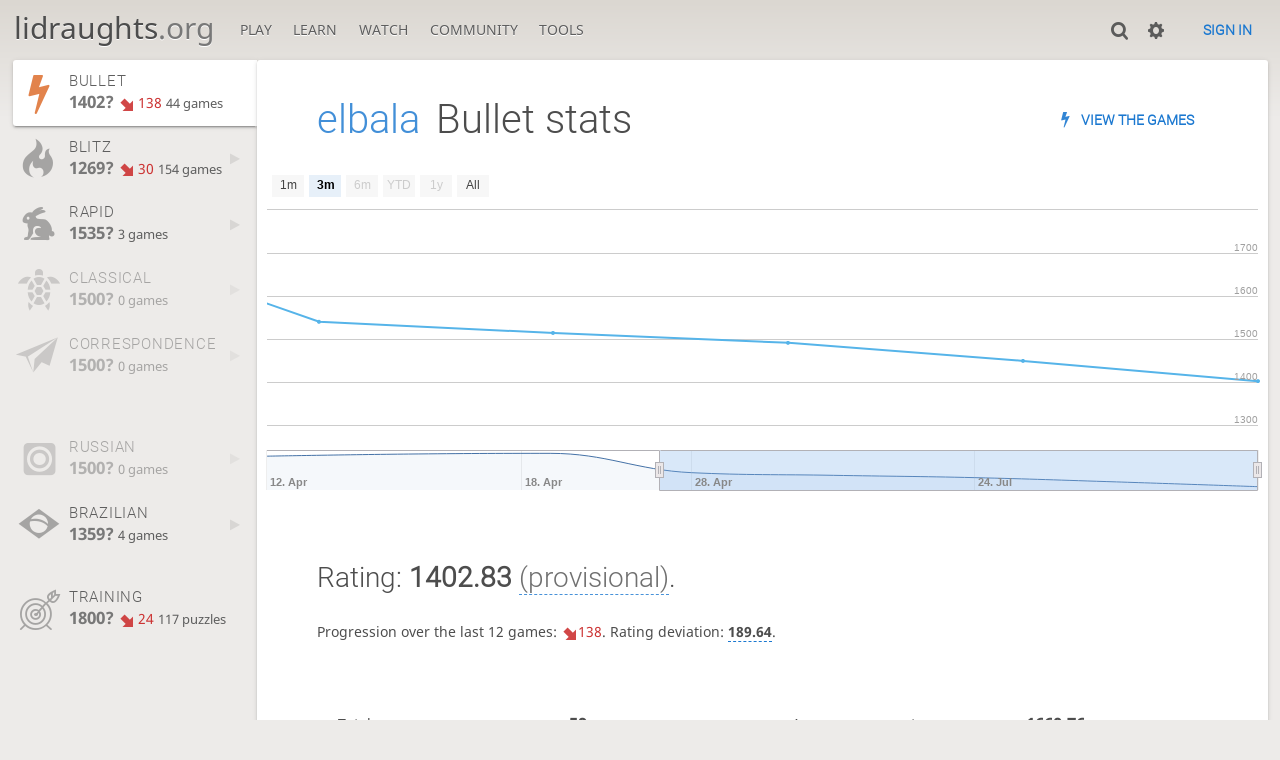

--- FILE ---
content_type: text/html; charset=utf-8
request_url: https://lidraughts.org/@/elbala/perf/bullet
body_size: 4954
content:
<!DOCTYPE html><html lang="en-GB"><!-- Lidraughts is open source, a fork of Lichess! See https://github.com/roepstoep/lidraughts --><head><meta charset="utf-8"><meta name="viewport" content="width=device-width,initial-scale=1,viewport-fit=cover"><meta http-equiv="Content-Security-Policy" content="default-src 'self' https://lidraughts.org; connect-src 'self' https://lidraughts.org wss://socket.lidraughts.org:* https://expl.lidraughts.org https://tablebase.lidraughts.org; style-src 'self' 'unsafe-inline' https://lidraughts.org; font-src 'self' lidraughts.org https://fonts.gstatic.com; frame-src 'self' https://lidraughts.org https://www.youtube.com https://player.twitch.tv; worker-src 'self' https://lidraughts.org; img-src data: *; script-src 'nonce-VtINgGzETiK2IgcW1bcwxmNl' 'self' https://lidraughts.org; base-uri 'none';"><meta name="theme-color" content="#dbd7d1"><title>elbala - Bullet stats • lidraughts.org</title><link href="//lidraughts.org/assets/_g8Ub2W/css/site.light.min.css" type="text/css" rel="stylesheet" /><link href="//lidraughts.org/assets/_g8Ub2W/css/perf-stat.light.min.css" type="text/css" rel="stylesheet" /><link id="piece-sprite" href="//lidraughts.org/assets/_g8Ub2W/piece-css/wide_crown.css" type="text/css" rel="stylesheet" /><meta content="Free online draughts server. Play draughts in a clean interface. No registration, no ads, no plugins required. Play draughts in tournaments, with friends, or with random opponents." name="description" /><link rel="icon" type="image/png" href="//lidraughts.org/assets/favicon.512.png" sizes="512x512"><link rel="icon" type="image/png" href="//lidraughts.org/assets/favicon.256.png" sizes="256x256"><link rel="icon" type="image/png" href="//lidraughts.org/assets/favicon.192.png" sizes="192x192"><link rel="icon" type="image/png" href="//lidraughts.org/assets/favicon.128.png" sizes="128x128"><link rel="icon" type="image/png" href="//lidraughts.org/assets/favicon.64.png" sizes="64x64"><link id="favicon" rel="icon" type="image/png" href="//lidraughts.org/assets/images/favicon-32-white.png" sizes="32x32"><meta content="noindex, nofollow" name="robots"><meta name="google" content="notranslate"><link href="/blog.atom" type="application/atom+xml" rel="alternate" title="Blog" /><link rel="preload" href="//lidraughts.org/assets/_g8Ub2W/font/lidraughts.woff2" as="font" type="font/woff2" crossorigin><link rel="manifest" href="/manifest.json"></head><body class="light maple coords-out coords-out" data-sound-set="standard" data-socket-domain="socket.lidraughts.org" data-asset-url="//lidraughts.org" data-asset-version="g8Ub2W" data-nonce="VtINgGzETiK2IgcW1bcwxmNl" data-theme="light"><form id="blind-mode" action="/toggle-blind-mode" method="POST"><input type="hidden" name="enable" value="1"><input type="hidden" name="redirect" value="/@/elbala/perf/bullet"><button type="submit">Accessibility: Enable blind mode</button></form><header id="top"><div class="site-title-nav">
<input type="checkbox" id="tn-tg" class="topnav-toggle fullscreen-toggle" autocomplete="off" aria-label="Navigation">
<label for="tn-tg" class="fullscreen-mask"></label>
<label for="tn-tg" class="hbg"><span class="hbg__in"></span></label><h1 class="site-title"><a href="/">lidraughts<span>.org</span></a></h1><nav id="topnav" class="hover"><section><a href="/"><span class="play">Play</span><span class="home">lidraughts.org</span></a><div role="group"><a href="/?any#hook">Create a game</a><a href="/tournament">Tournaments</a><a href="/simul">Simultaneous exhibitions</a></div></section><section><a href="/training">Learn</a><div role="group"><a href="/training">Puzzles</a><a href="/practice">Practice</a><a href="/training/coordinate">Coordinates</a><a href="/study">Study</a><a href="/variant">Rules &amp; Variants</a></div></section><section><a href="/tv">Watch</a><div role="group"><a href="/tv">Lidraughts TV</a><a href="/games">Current games</a><a href="/streamer">Streamers</a><a href="/broadcast">Broadcasts</a></div></section><section><a href="/player">Community</a><div role="group"><a href="/player">Players</a><a href="/team">Teams</a><a href="/forum">Forum</a><a href="/faq">FAQ</a></div></section><section><a href="/analysis">Tools</a><div role="group"><a href="/analysis">Analysis board</a><a href="/editor">Board editor</a><a href="/paste">Import game</a><a href="/games/search">Advanced search</a></div></section></nav></div><div class="site-buttons"><div id="clinput"><a class="link"><span data-icon="y"></span></a><input spellcheck="false" autocomplete="false" aria-label="Search" placeholder="Search" /></div><div class="dasher"><a class="toggle link anon"><span title="Preferences" data-icon="%"></span></a><div id="dasher_app" class="dropdown" data-playing="false"></div>
</div>
<a href="/login?referrer=/@/elbala/perf/bullet" class="signin button button-empty">Sign in</a></div></header><div id="main-wrap" class="is2d"><main class="page-menu"><aside class="page-menu__menu"><div class="side sub-ratings"><a data-icon="T" title="Very fast games: less than 3 minutes" class="game active" href="/@/elbala/perf/bullet"><span><h3>BULLET</h3><rating><strong>1402?</strong> <bad class="rp">138</bad> <span>44 games</span></rating></span><i data-icon="G"></i></a><a data-icon=")" title="Fast games: 3 to 8 minutes" class="game" href="/@/elbala/perf/blitz"><span><h3>BLITZ</h3><rating><strong>1269?</strong> <bad class="rp">30</bad> <span>154 games</span></rating></span><i data-icon="G"></i></a><a data-icon="#" title="Rapid games: 8 to 25 minutes" class="game" href="/@/elbala/perf/rapid"><span><h3>RAPID</h3><rating><strong>1535?</strong>  <span>3 games</span></rating></span><i data-icon="G"></i></a><a data-icon="+" title="Classical games: 25 minutes and more" class="empty game" href="/@/elbala/perf/classical"><span><h3>CLASSICAL</h3><rating><strong>1500?</strong>  <span>0 games</span></rating></span><i data-icon="G"></i></a><a data-icon=";" title="Correspondence (days per turn)" class="empty game" href="/@/elbala/perf/correspondence"><span><h3>CORRESPONDENCE</h3><rating><strong>1500?</strong>  <span>0 games</span></rating></span><i data-icon="G"></i></a><br /><br /><a data-icon="" title="Russian draughts" class="empty game" href="/@/elbala/perf/russian"><span><h3>RUSSIAN</h3><rating><strong>1500?</strong>  <span>0 games</span></rating></span><i data-icon="G"></i></a><a data-icon="(" title="Brazilian draughts" class="game" href="/@/elbala/perf/brazilian"><span><h3>BRAZILIAN</h3><rating><strong>1359?</strong>  <span>4 games</span></rating></span><i data-icon="G"></i></a><br /><a data-icon="-" title="Training puzzles"><span><h3>TRAINING</h3><rating><strong>1800?</strong> <bad class="rp">24</bad> <span>117 puzzles</span></rating></span></a></div></aside><div class="page-menu__content box perf-stat bullet"><div class="box__top"><h1><a href="/@/elbala">elbala</a><span>Bullet stats</span></h1><div class="box__top__actions"><a class="button button-empty text" data-icon="T" href="/@/elbala/search?perf=1">View the games</a></div></div><div class="rating-history"><div class="spinner"><svg viewBox="0 0 40 40"><circle cx=20 cy=20 r=18 fill="none"></circle></svg></div></div><div class="box__pad perf-stat__content"><section class="glicko"><h2>Rating: <strong>1402.83</strong> <span title="Not enough rated games have been played to establish a reliable rating." class="details">(provisional)</span>. </h2><p>Progression over the last 12 games: <span class="progress"><red data-icon="M">138</red></span>. Rating deviation: <strong title="Lower value means the rating is more stable. Above 110, the rating is considered provisional. To be included in the rankings, this value should be below 80.">189.64</strong>.</p></section><section class="counter split"><div><table><tbody><tr><th>Total games</th><td>59</td><td></td></tr><tr class="full"><th>Rated games</th><td>44</td><td>75%</td></tr><tr class="full"><th>Tournament games</th><td>10</td><td>17%</td></tr><tr class="full"><th>Berserked games</th><td>0</td><td>0%</td></tr><tr class="full"><th>Time spent playing</th><td colspan="2">1 hour and 53 minutes</td></tr></tbody></table></div><div><table><tbody><tr><th>Average opponent</th><td>1660.76</td><td></td></tr><tr class="full"><th>Victories</th><td><green>31</green></td><td><green>53%</green></td></tr><tr class="full"><th>Draws</th><td>0</td><td>0%</td></tr><tr class="full"><th>Defeats</th><td><red>28</red></td><td><red>47%</red></td></tr><tr class="full"><th>Disconnections</th><td>0</td><td>0%</td></tr></tbody></table></div></section><section class="highlow split"><div><h2>Highest rating: <strong><green>1586</green></strong></h2><a class="glpt" href="/UfzcKcT9"><time class="timeago abs" datetime="2022-04-28T19:16:30.238Z">-</time></a></div><div><h2>Lowest rating: <strong><red>1402</red></strong></h2><a class="glpt" href="/LpOnqelQ"><time class="timeago abs" datetime="2022-07-26T19:08:09.168Z">-</time></a></div></section><section class="resultStreak split"><div><h2>Winning streak</h2><div class="streak"><h3>Longest streak: <green><strong>22</strong> games</green></h3>from <a class="glpt" href="/LELSFDtp"><time class="timeago abs" datetime="2022-04-12T03:21:06.282Z">-</time></a> to <a class="glpt" href="/59A2hO5H"><time class="timeago abs" datetime="2022-04-28T16:21:39.396Z">-</time></a></div><div class="streak"><h3>Current streak: <green><strong>1</strong> game</green></h3>from <a class="glpt" href="/mnTGvl1I"><time class="timeago abs" datetime="2022-08-22T23:49:49.166Z">-</time></a> to <a class="glpt" href="/mnTGvl1I"><time class="timeago abs" datetime="2022-08-22T23:50:29.378Z">-</time></a></div></div><div><h2>Losing streak</h2><div class="streak"><h3>Longest streak: <red><strong>11</strong> games</red></h3>from <a class="glpt" href="/VuSigT84"><time class="timeago abs" datetime="2022-07-24T18:30:12.664Z">-</time></a> to <a class="glpt" href="/EnsnpA2V"><time class="timeago abs" datetime="2022-08-21T00:43:05.779Z">-</time></a></div><div class="streak"><h3>Current streak: -</h3>&nbsp;</div></div></section><section class="result split"><div><table><thead><tr><th colspan="2"><h2>Best rated victories</h2></th></tr></thead><tbody><tr><td><a class="user-link ulpt" href="/@/FranciscoLc">FranciscoLc</a> (1540)</td><td><a class="glpt" href="/3mUL8Tw0"><time class="timeago abs" datetime="2022-07-17T19:19:54.362Z">-</time></a></td></tr><tr><td><a class="user-link ulpt" href="/@/Guyv">Guyv</a> (1538)</td><td><a class="glpt" href="/qkUfSEr3"><time class="timeago abs" datetime="2022-04-28T19:14:04.075Z">-</time></a></td></tr></tbody></table></div><div><table><thead><tr><th colspan="2"><h2>Worst rated defeats</h2></th></tr></thead><tbody><tr><td><a class="user-link ulpt" href="/@/Bernardo31">Bernardo31</a> (1324)</td><td><a class="glpt" href="/9nY1rg0I"><time class="timeago abs" datetime="2022-07-25T17:58:05.855Z">-</time></a></td></tr><tr><td><a class="user-link ulpt" href="/@/Zubrrr">Zubrrr</a> (1436)</td><td><a class="glpt" href="/1UwYq2FR"><time class="timeago abs" datetime="2022-04-28T19:00:43.280Z">-</time></a></td></tr><tr><td><a class="user-link ulpt" href="/@/Alecuba">Alecuba</a> (1491)</td><td><a class="glpt" href="/l5pXh1kt"><time class="timeago abs" datetime="2022-07-26T18:56:01.479Z">-</time></a></td></tr><tr><td><a class="user-link ulpt" href="/@/Alecuba">Alecuba</a> (1497)</td><td><a class="glpt" href="/uIPELCST"><time class="timeago abs" datetime="2022-07-26T19:00:55.887Z">-</time></a></td></tr><tr><td><a class="user-link ulpt" href="/@/FranciscoLc">FranciscoLc</a> (1526)</td><td><a class="glpt" href="/KrZNvPxM"><time class="timeago abs" datetime="2022-07-17T19:09:48.482Z">-</time></a></td></tr></tbody></table></div></section><section class="playStreak"><h2><span title="Less than one hour between games">Games played in a row</span></h2><div class="split"><div><div class="streak"><h3>Longest streak: <strong>10</strong> games</h3>from <a class="glpt" href="/UNgs8d6L"><time class="timeago abs" datetime="2022-04-28T18:53:31.547Z">-</time></a> to <a class="glpt" href="/Nbm3wyAU"><time class="timeago abs" datetime="2022-04-28T19:27:38.441Z">-</time></a></div></div><div><div class="streak"><h3>Current streak: -</h3>&nbsp;</div></div></div></section><section class="playStreak"><h2><span title="Less than one hour between games">Max time spent playing</span></h2><div class="split"><div><div class="streak"><h3>Longest streak: 17 minutes</h3>from <a class="glpt" href="/UNgs8d6L"><time class="timeago abs" datetime="2022-04-28T18:53:31.547Z">-</time></a> to <a class="glpt" href="/Nbm3wyAU"><time class="timeago abs" datetime="2022-04-28T19:27:38.441Z">-</time></a></div></div><div><div class="streak"><h3>Current streak: 0 minutes</h3>&nbsp;</div></div></div></section></div></div></main></div><a id="reconnecting" class="link text" data-icon="B">Reconnecting</a><script src="//lidraughts.org/assets/_g8Ub2W/javascripts/vendor/draughtsground.min.js"></script><script src="//lidraughts.org/assets/_g8Ub2W/compiled/lidraughts.site.min.js"></script><script src="//lidraughts.org/assets/_g8Ub2W/compiled/user.js"></script><script src="//lidraughts.org/assets/_g8Ub2W/javascripts/chart/ratingHistory.js"></script><script nonce="VtINgGzETiK2IgcW1bcwxmNl">lidraughts.ratingHistoryChart([{"name":"Bullet","points":[[2022,3,12,1703],[2022,3,14,1724],[2022,3,19,1731],[2022,3,28,1540],[2022,6,17,1514],[2022,6,24,1491],[2022,6,25,1449],[2022,6,26,1402]]},{"name":"Blitz","points":[[2022,3,12,1720],[2022,3,13,1626],[2022,3,14,1683],[2022,3,19,1661],[2022,3,28,1707],[2022,3,30,1522],[2022,4,2,1534],[2022,4,5,1511],[2022,4,7,1484],[2022,4,8,1478],[2022,4,14,1438],[2022,4,15,1431],[2022,4,16,1414],[2022,4,28,1409],[2022,4,31,1406],[2022,5,25,1395],[2022,6,24,1330],[2022,6,25,1303],[2022,6,26,1318],[2022,6,27,1317],[2022,6,30,1332],[2022,7,3,1326],[2022,7,4,1296],[2022,7,5,1291],[2022,7,22,1300],[2022,7,23,1309],[2022,7,25,1298],[2022,7,29,1297],[2022,8,25,1295],[2022,10,24,1276],[2022,10,27,1299],[2022,11,17,1293],[2022,11,22,1284],[2023,2,22,1272],[2023,3,29,1269]]},{"name":"Rapid","points":[[2022,3,19,1294],[2022,4,14,1535]]},{"name":"Classical","points":[]},{"name":"Correspondence","points":[]},{"name":"Frisian","points":[]},{"name":"Frysk!","points":[]},{"name":"Antidraughts","points":[]},{"name":"Breakthrough","points":[]},{"name":"Russian","points":[]},{"name":"Brazilian","points":[[2022,3,19,1395],[2022,4,8,1359]]},{"name":"Training","points":[[2022,3,10,1585],[2022,3,28,1606],[2022,7,3,1742],[2022,7,4,1797],[2022,7,10,1800]]},{"name":"Frisian training","points":[]},{"name":"Russian training","points":[]},{"name":"UltraBullet","points":[]}],'Bullet');</script><script nonce="VtINgGzETiK2IgcW1bcwxmNl">lidraughts.quantity=function(c) {return c == 1 ? 'one' : 'other';};lidraughts.timeagoLocale=function(s,n){return[["just now","right now"],["%s seconds ago","in %s seconds"],["1 minute ago","in 1 minute"],["%s minutes ago","in %s minutes"],["1 hour ago","in 1 hour"],["%s hours ago","in %s hours"],["1 day ago","in 1 day"],["%s days ago","in %s days"],["1 week ago","in 1 week"],["%s weeks ago","in %s weeks"],["1 month ago","in 1 month"],["%s months ago","in %s months"],["1 year ago","in 1 year"],["%s years ago","in %s years"]][n]};</script></body></html>